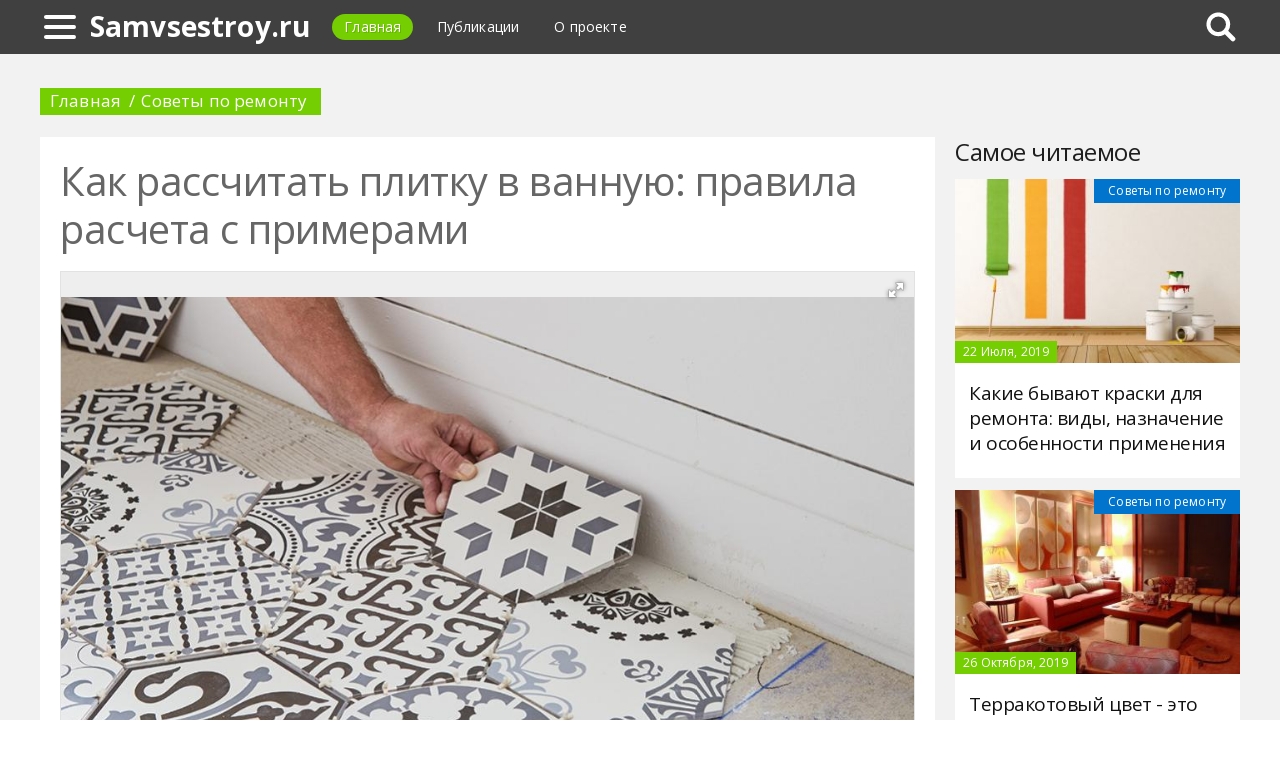

--- FILE ---
content_type: text/html; charset=UTF-8
request_url: https://samvsestroy.ru/480555a-kak-rasschitat-plitku-v-vannuyu-pravila-rascheta-s-primerami
body_size: 11001
content:
<!DOCTYPE html>
<html>
    <head>
        <title>Как рассчитать плитку в ванную: правила расчета с примерами - Samvsestroy.ru</title>
                <meta name="description" content="Если вы собрались начать ремонт, первое, что требуется сделать, - это выбрать материалы и посчитать их количество и стоимость. Что касается ванной комнаты, то здесь главным элементом ремонта является кафельная плитка. Ее требуется много, и поэтому важно правильно посчитать необходимый объем, чтобы не закупить больше, чем нужно." />
                        <meta name="keywords" content="как рассчитать плитку в ванную как посчитать плитку в ванную как рассчитать плитку на стену" />
        <meta name="yandex-verification" content="21cc3029f798cac1" />
<meta name="google-site-verification" content="_eAVLsvD0uELJbma3z-13BSrSz_J2nCeZiql1ucnlc8" />
        <meta charset="utf-8">
        <link rel="canonical" href="https://samvsestroy.ru/480555a-kak-rasschitat-plitku-v-vannuyu-pravila-rascheta-s-primerami" />
        <meta name="viewport" content="width=device-width, initial-scale=1">
        <meta http-equiv="X-UA-Compatible" content="IE=edge">
                <link rel="shortcut icon" type="image/png" href="/assets/icon/fav.png"/>
        <link rel="apple-touch-icon" sizes="120x120" href="/assets/icon/fav.png">
                <link rel="stylesheet" href="/css/global/style.css">
        <link rel="stylesheet" href="/css/global/manual.css">
        <!-- HTML5 Shim support of HTML5 elements--><!--[if lt IE 9]>
         <script src='https://cdn.jsdelivr.net/html5shiv/3.7.3/html5shiv.min.js'></script>
        <![endif]-->
                <script>
            window.jQuery || document.write("<script src='/js/vendor/jquery-3.1.1.min.js'><\/script>")
        </script>
                <link rel="image_src" href="/assets/i/ai/4/8/0/i/3316404.jpg" />
        <meta property="og:title" content="Как рассчитать плитку в ванную: правила расчета с примерами - Samvsestroy.ru" />
        <meta property="og:type" content="article" />
        <meta property="og:site_name" content="Samvsestroy.ru"/>
        <meta property="og:url" content="https://samvsestroy.ru/480555a-kak-rasschitat-plitku-v-vannuyu-pravila-rascheta-s-primerami" />
        <meta property="og:image" content="/assets/i/ai/4/8/0/i/3316404.jpg" />
                <meta property="og:image:width" content="1024" />
        <meta property="og:image:height" content="624" />
                <meta name="twitter:card" content="summary_large_image" />
        <meta property="twitter:image" content="/assets/i/ai/4/8/0/i/3316404.jpg" />
        <meta property="twitter:title" content="Как рассчитать плитку в ванную: правила расчета с примерами - Samvsestroy.ru" />
        <meta property="twitter:site" content="@samvsestroyru" />
        <meta property="twitter:creator" content="@samvsestroyru" />
        <meta property="twitter:url" content="https://samvsestroy.ru/480555a-kak-rasschitat-plitku-v-vannuyu-pravila-rascheta-s-primerami" />                <script async src="https://www.googletagmanager.com/gtag/js?id=UA-121357525-1"></script>
            </head>
    <body>
        <div class="layout" id="layout">
            <nav class="pushmenu js-pushmenu">
    <button class="pushmenu__close js-close-pushmenu"></button>
    <div class="pushmenu__title">Разделы</div>
    <ul class="pushmenu__list">
        <li class="pushmenu__item"><a rel="nofollow" target="_blank" class="pushmenu__link" href="/login">Вход</a></li>
                <li class="pushmenu__item"><a class="pushmenu__link" href="/613c-tools-and-equipment">Инструменты и оборудование</a></li>
                <li class="pushmenu__item"><a class="pushmenu__link" href="/606c-repair-tips">Советы по ремонту</a></li>
                <li class="pushmenu__item"><a class="pushmenu__link" href="/614c-building">Строительство</a></li>
                <li class="pushmenu__item"><a class="pushmenu__link" href="/608c-plumbing">Сантехника</a></li>
                <li class="pushmenu__item"><a class="pushmenu__link" href="/610c-floor">Пол</a></li>
                <li class="pushmenu__item"><a class="pushmenu__link" href="/607c-electricity">Электричество</a></li>
                <li class="pushmenu__item"><a class="pushmenu__link" href="/611c-walls">Стены</a></li>
                <li class="pushmenu__item"><a class="pushmenu__link" href="/609c-ceiling">Потолок</a></li>
                <li class="pushmenu__item"><a class="pushmenu__link" href="/605c-country-house">Дача</a></li>
                <li class="pushmenu__item"><a class="pushmenu__link" href="/612c-windows-and-doors">Окна и Двери</a></li>
            </ul>
</nav>
            <header class="header" id="header">
                <nav class="navbar">
                    <div class="navbar__wrap">
                        <a class="navbar__burger js-burger" href="#"><span class="navbar__burger-shape"></span></a>
                        <a class="navbar__logo" href="/" title="Главная">Samvsestroy.ru</a>
                        <ul class="navbar__menu">
                            <li class="navbar__item"><a class="navbar__link is-active" href="/">Главная</a></li>
                            <li class="navbar__item"><a class="navbar__link" href="/latest">Публикации</a></li>
                            <li class="navbar__item"><a class="navbar__link" href="/about.html">О проекте</a></li>
                        </ul>
                                                <div class="navbar__search js-search-wrap">
                            <div class="search">
                                <input class="search__btn js-search-btn" type="submit">
                                <form class="search__form js-search-form">
                                    <div class="search__holder"><div class="ya-site-form ya-site-form_inited_no" onclick="return {'action':'https://samvsestroy.ru/search','arrow':true,'bg':'#ffcc00','fontsize':12,'fg':'#000000','language':'ru','logo':'rb','publicname':'Yandex Site Search #2341352','suggest':true,'target':'_self','tld':'ru','type':2,'usebigdictionary':true,'searchid':2341352,'input_fg':'#000000','input_bg':'#ffffff','input_fontStyle':'normal','input_fontWeight':'normal','input_placeholder':null,'input_placeholderColor':'#000000','input_borderColor':'#7f9db9'}"><form action="https://yandex.ru/search/site/" method="get" target="_self" accept-charset="utf-8"><input type="hidden" name="searchid" value="2341352"/><input type="hidden" name="l10n" value="ru"/><input type="hidden" name="reqenc" value=""/><input type="search" name="text" value=""/><input type="submit" value="�����"/></form></div><style type="text/css">.ya-page_js_yes .ya-site-form_inited_no { display: none; }</style><script type="text/javascript">(function(w,d,c){var s=d.createElement('script'),h=d.getElementsByTagName('script')[0],e=d.documentElement;if((' '+e.className+' ').indexOf(' ya-page_js_yes ')===-1){e.className+=' ya-page_js_yes';}s.type='text/javascript';s.async=true;s.charset='utf-8';s.src=(d.location.protocol==='https:'?'https:':'http:')+'//site.yandex.net/v2.0/js/all.js';h.parentNode.insertBefore(s,h);(w[c]||(w[c]=[])).push(function(){Ya.Site.Form.init()})})(window,document,'yandex_site_callbacks');</script></div>
                                </form>
                            </div>
                        </div>
                                            </div>
                </nav>
            </header>
            <main class="main" id="main"><div class="page">
    <div class="page__full">
        <nav class="crumbs">
            <ul class="crumbs__list">
                <li class="crumbs__item"><a class="crumbs__link" href="/">Главная</a></li>
                <li class="crumbs__item"><a class="crumbs__link" href="/606c-repair-tips">Советы по ремонту</a></li>
            </ul>
        </nav>
    </div>
    <section class="page__content">
        <article class="content" itemscope="" itemtype="http://schema.org/Article">
            <h1 class="content__title">Как рассчитать плитку в ванную: правила расчета с примерами</h1>
                        <div class="content__image">
                <div class="fotorama" data-allowfullscreen="true" data-nav="thumbs" data-fit="contain" data-ratio="3/2" data-width="100%" data-keyboard="true" data-thumbmargin="0" data-shadows="true">
                                        <a href="/assets/i/ai/4/8/0/i/3316404.jpg"><img height="60" src="/assets/i/ai/4/8/0/i/3316404_thumb.jpg" /></a>
                                    </div>
            </div>
                        <ul class="content__meta">
                <li class="content__meta-date">17 Января, 2021</li>
                <li class="content__meta-link">
                    <a class="content__meta-link-src" href="/606c-repair-tips">Советы по ремонту</a>
                </li>
                                <li class="content__meta-author">
                    <noindex>
                        <a rel="nofollow" href="https://fb.ru/author/244205" target="_blank">Larisa Mikhailova</a>
                    </noindex>
                </li>
            </ul>
            <p>Если вы собрались начать ремонт, первое, что требуется сделать, - это выбрать материалы и посчитать их количество и стоимость. Что касается ванной комнаты, то здесь главным атрибутом ремонта является кафельная плитка. Ее требуется много, и поэтому важно правильно посчитать необходимый объем, чтобы не закупить больше, чем нужно. Рассмотрим разные способы, как рассчитать плитку в ванную.</p><p>Начинаем с выяснения вопроса о том, какой будет плитка и какой дизайн мы хотим получить в результате. Имеют значение следующие моменты:</p> <ul> <li>предполагается ли использовать плитку разных цветов;</li> <li>имеет ли место рисунок, состоящий из определенного количества кафеля;</li> <li>требуется ли дополнительная архитектурная композиция в виде фриза.</li> </ul> <h2>Простая плитка</h2> <div class="photo" data-original="www.atcontractinginc.com" data-author="Фото: "><img itemprop="image" alt="прямое расположение" class="if uuid-3316409" src="/assets/i/ai/4/8/0/i/3316409.jpg" /></div> <p>Если предполагается использовать кафель одного типа, не планируется рисунок и фриз, то рассчитать количество плитки в ванную комнату не составит большого труда.</p><p>Сначала высчитываем площадь одной плитки, умножая ширину на длину. Затем требуется узнать площадь поверхности, на которую предполагается укладывать плитку. Если планируется покрыть кафелем все стены, исключая дверь, то действовать нужно следующим образом:</p> <ul> <li>Умножаем высоту одной стены на ее ширину, и эту цифру удваиваем. Площадь двух сторон готова.</li> <li>Рассчитываем боковые стены. Ширину одной стороны умножаем на ее высоту и удваиваем. Площадь боковых стен готова.</li> <li>Складываем эти две цифры и получаем общую площадь.</li> <li>Отдельно считаем дверь. Умножаем опять же высоту на ширину.</li> <li>От общей площади отнимаем цифру, подсчитанную для двери.</li> <li>Полученное число показывает квадратные метры, которые предстоит уложить плиткой. Его нужно разделить на площадь одной плитки и округлить до целого.</li> <li>Далее требуется посчитать 10 % от этого числа. Это расчет на возможный брак во время работы (например, сколы в процессе резки).</li> <li>Эти 10 % нужно прибавить к подсчитанному количеству и снова округлить до целого числа.</li> </ul> <h2>Пример простого расчета</h2> <p>Возьмем следующие данные:</p> <ul> <li>Размеры одной плитки &ndash; 0,3 х 0,3 м. Ее площадь будет равна 0,09 квадратного метра.</li> <li>Измеряем стены. Ширина одной из них - 3 м, высота - 2,2 м. Перемножаем эти цифры и получаем 6,6 квадратного метра. Эту цифру нужно удвоить, так как таких стен две. Получаем 6,6 х 2 = 13,2 квадратного метра.</li> <li>Ширина боковой стены &ndash; 2 м, высота - 2,2 м. Следовательно, ее площадь составит: 2 х 2,2 = 4,4, удваиваем и получаем 8,8 квадратого метра.</li> <li>Для того чтобы узнать общую площадь, складываем полученные цифры: 13,2 + 8,8 = 22 квадратных метра.</li> <li>Замеряем дверь: высота - 1,86 м, ширина - 1 м. Перемножаем эти два числа и получаем 1,86 квадратного метра.</li> <li>Далее следует отнять полученную цифру от общей площади: 22 - 1,86 = 20,14. Округляем полученное число в большую сторону и получаем 21 плитку.</li> <li>Рассчитаем от этого значения 10 %. Для этого достаточно 21 разделить на 10: 21 : 10 = 2,1.</li> <li>Прибавляем эту добавку к полученному количеству и получаем 23 плитки.</li> </ul> <h2>Варианты укладки плитки в ванной комнате</h2> <p>Возможно, требуется посчитать сразу весь необходимый кафель: на стены и на пол. Тогда, чтобы рассчитать плитку в ванную, потребует немного больше времени. Необходимо прибавить площадь пола к полезным квадратным метрам.</p><p>В случаях, когда планируется укладка плитки более сложными способами (по диагонали, со сдвигом, в шахматном порядке, с определенным рисунком из кафеля разных размеров, с готовыми заготовками, "елочкой") требуется использовать другие способы расчета.</p> <div class="photo" data-original="www.pinterest.co.uk" data-author="Фото: "><img itemprop="image" alt="расчет плитки по диагонали" class="if uuid-3316406" src="/assets/i/ai/4/8/0/i/3316406.jpg" /></div> <p>Разница заключается в расположении пластин и количестве отходов. При стандартной укладке плитка располагается параллельно стене, а при диагональной - по оси в 45 градусов.</p><p>При шахматном порядке предполагается чередование двух цветов кафеля.</p><p>Также из плитки могут быть предусмотрены бордюры или фриз.</p><p>Все это необходимо учитывать, когда приходится решать задачу, как посчитать количество плитки в ванную.</p><p>Помимо этого, всегда нужна подстраховка - добавление 10 процентов на повреждения во время резки материала.</p> <h2>Примеры расчетов</h2> <p>Представим, что необходимо положить плитку на пол в ванной. Допустим ширина у нас 160 см, а длина - 180 см. Площадь рабочей поверхности равна: 1,6 х 1,8 = 2,88 квадратного метра.</p> <div class="photo" data-original="www.flooringcanada.ca" data-author="Фото: "><img itemprop="image" alt="расчет плитки в ванную" class="if uuid-3316405" src="/assets/i/ai/4/8/0/i/3316405.jpg" /></div> <p>Плитка у нас имеет размеры: 0,35 х 0,35 м. Перемножаем эти цифры и получаем площадь - 0,1225 квадратного метра. Для того чтобы рассчитать, сколько нужно плитки, ванну не учитывают. Предполагается ее внешняя облицовка, поэтому стена включается полностью. Выполняем следующие действия:</p> <ul> <li>Делим общее количество поверхности, предназначенное для покрытия кафелем, на площадь одной плитки: 2,88 : 0,1222 = 23,5. Округляем полученную цифру в большую сторону до целого числа. Получаем 24 штуки.</li> <li>Далее прибавляем 10 %: 23,5 + 2,35 = 25,85. При округлении получаем 26.</li> <li>Следовательно, для покрытия пола в ванной размерами 160 х 180 см потребуется 26 плиток размером 35 х 35 см.</li> </ul> <p>Попробуем этот же расчет сделать другим способом. Рассмотрим его.</p> <h2>Поштучный метод</h2> <p>Ширину пола (160 см) делим на ширину плитки (35 см) и получаем 4,57, округляем до целого, итого: 5 плиток требуется уложить по ширине.</p><p>Длину пола (180 см) делим на длину плитки (35 см) и получаем 5,14, при округлении - 5 плиток. Пять рядов требуется уложить для покрытия пола.</p><p>Умножаем эти цифры: 5 х 5 = 25. Прибавляем 10 %: 25 + 2,5 = 27,5.</p><p>После округления получим 28 плиток.</p><p>Как видим, результат отличается от предыдущего способа на две штуки. Этот расчет будет с большим запасом.</p> <div class="photo" data-original="www.mycoffeepot.org" data-author="Фото: "><img itemprop="image" alt="расчет кафеля разных размеров" class="if uuid-3316408" src="/assets/i/ai/4/8/0/i/3316408.jpg" /></div> <p>Теперь рассмотрим случай, когда плитка прямоугольная, например 0,8 х 0,4 м. Площадь ее составит: 0,8 х 0,4 = 0,32 квадратного метра. Действуем следующим образом:</p> <ul> <li>Площадь того же пола делим на 0,32, получаем: 2,88 : 0,32 = 9; 9 + 0,9 (10 %) = 10 шт.</li> </ul> <p>Вторым способом это будет выглядеть так:</p> <ul> <li>Ширину пола (160 см) делим на ширину плитки (40 см) и получаем 4.</li> <li>Длину пола (180 см) делим на длину плитки (80 см) и получаем 2,25, округляем и получаем 3 ряда).</li> <li>Умножаем 4 х 3 = 12 шт. Прибавляем 10 %, получаем 12 + 1,2 = 13,2 (13 шт.).</li> </ul> <p>Данный расчет получается с хорошим запасом.</p><p>Этот способ наиболее верный, так как поштучный подсчет учитывает подрезку плиток при укладке.</p> <h2>Диагональное расположение</h2> <div class="photo" data-original="www.ceramictilefoundation.org" data-author="Фото: "><img itemprop="image" alt="расчет квадратной плитки" class="if uuid-3316407" src="/assets/i/ai/4/8/0/i/3316407.jpg" /></div> <p>При таком способе укладки следует особенно большое внимание уделить запасу на отходы, так как он предполагает большое их количество. Запас должен составить 15-17 %.</p><p>Самым простым методом, который позволяет не тратить время на то, чтобы самостоятельно рассчитать плитку в ванную, является онлайн-калькулятор. Воспользоваться им можно на многих сайтах, посвященных строительству. Но интернета под рукой может и не оказаться. Следовательно, знание различных видов подсчета будет очень кстати.</p> <h2>Кафель с бордюрной вставкой</h2> <p>Если мы планируем использовать фриз (декор), рассчитать плитку в ванную, как в предыдущих примерах, будет недостаточно.</p> <div class="photo" data-original="m-kvadrat.ba" data-author="Фото: "><img itemprop="image" alt="расчет плитки полоска декор" class="if uuid-3316561" src="/assets/i/ai/4/8/0/i/3316561.jpg" /></div> <p>Здесь необходимо учитывать элементы, которые будут чередоваться рядами.</p><p>Это касается и любого рисунка из кафельной плитки (в том числе при использовании пластин разного размера).</p><p>Необходимо выложить или нарисовать все элементы, которые составят повторяющийся участок, и посчитать его площадь в квадратных метрах, умножая его ширину на высоту (длину).</p> <div class="photo" data-original="www.inchcalculator.com" data-author="Фото: "><img itemprop="image" alt="плитка_разных размеров" class="if uuid-3316412" src="/assets/i/ai/4/8/0/i/3316412.jpg" /></div> <p>Это позволит учитывать чередование фрагментов.</p> <ul> <li>Всю поверхность стены необходимо разделить на площадь повторяющегося участка.</li> <li>Полученная цифра умножается на каждый элемент для определения количества плитки каждого определенного размера и раскраски.</li> <li>После этого к каждой величине необходимо прибавить не менее 15 процентов на подгонку рисунка по краям общей площади.</li> </ul> <p>В результате мы сможем как рассчитать плитку на стену, так и сэкономить на материале. Правильно выбранная стратегия поможет получить отличный результат.</p> <h2>Плитка сложной формы</h2> <div class="photo" data-original="www.houzz.com" data-author="Фото: "><img itemprop="image" alt="расчет плитки сложной формы" class="if uuid-3316587" src="/assets/i/ai/4/8/0/i/3316587.jpg" /></div> <p>Помимо обычного кафеля сейчас можно встретить красивые образцы в виде цветов и различных узоров. Некоторые производители указывают площадь, на которую рассчитано количество плитки в упаковке, но бывает, что такая информация отсутствует.</p><p>В этом случае, для того чтобы посчитать плитку в ванную, как правило, требуется расчертить план общей поверхности для укладки и зарисовать элементы в соответствующем масштабе. Далее расчет следует производить, как и в предыдущем случае, когда из элементов составляли рисунок.</p><p>При использовании разных цветов и форм количество каждого из них вычисляется отдельно. Не забываем прибавлять 15 процентов на подгонку.</p><p>Этот способ также будет уместен при использовании декора, который отличается от основной используемой плитки. На схему сначала наносятся элементы декора, затем определяется количество пластин основного содержания. Площадь, занятая декором, вычитается из общей рабочей поверхности.</p> <h2>Общие рекомендации</h2> <div class="photo" data-original="www.shutterstock.com" data-author="Фото: "><img itemprop="image" alt="для маленькой ванной" class="if uuid-3316410" src="/assets/i/ai/4/8/0/i/3316410.jpg" /></div> <p>Самый простой способ, позволяющий как рассчитать плитку в ванную комнату, так и сэкономить время - это воспользоваться надписями на упаковке. В общем случае производители стараются создавать наборы, рассчитанные на 0,5 м<sup>2</sup> или на 1 м<sup>2</sup>. Имея эту информацию и зная площадь всей поверхности ванной комнаты, нетрудно подсчитать необходимое количество плитки.</p><p>В тех случаях, когда форма ванной комнаты имеет сложные повороты и выступающие элементы, необходимо замерить все участки, требующие укладки кафеля.</p><p>Для экономии и из практических соображений, пространство под ванной не рассматривается. Это позволит уменьшить расход плитки. Но в этом случае облицовку желательно сделать в качестве декоративного экрана, закрывающего саму ванну. Тогда высота стены измеряется полностью, учитывая пространство от верхнего уровня бортика до пола.</p>        </article>
                <aside class="page__block">
            <section class="group">
                <h2 class="group__subtitle">Похожие статьи</h2>
                <div class="group__list group__list--flex">
                                        <div class="substrate u-third">
                        <div class="substrate__category">Советы по ремонту</div>
                        <a class="substrate__image substrate__image--bg" href="/478117a-kakaya-obivka-dlya-divana-luchshe-otzyivyi-obzor-mebelnyih-tkaney-sovetyi-po-vyiboru" style="background-image:url(/assets/i/ai/4/7/8/i/3288051_block.jpg);"></a>
                        <div class="substrate__holder">
                            <h3 class="substrate__title"><a class="substrate__title-link" href="/478117a-kakaya-obivka-dlya-divana-luchshe-otzyivyi-obzor-mebelnyih-tkaney-sovetyi-po-vyiboru">Какая обивка для дивана лучше: отзывы, обзор мебельных тканей, советы по выбору</a></h3>
                        </div>
                        <a class="substrate__link" href="/478117a-kakaya-obivka-dlya-divana-luchshe-otzyivyi-obzor-mebelnyih-tkaney-sovetyi-po-vyiboru"></a>
                    </div>
                                        <div class="substrate u-third">
                        <div class="substrate__category">Советы по ремонту</div>
                        <a class="substrate__image substrate__image--bg" href="/479462a-kak-obshivat-stenyi-plastikovyimi-panelyami-poshagovaya-instruktsiya" style="background-image:url(/assets/i/ai/4/7/9/i/3305067_block.jpg);"></a>
                        <div class="substrate__holder">
                            <h3 class="substrate__title"><a class="substrate__title-link" href="/479462a-kak-obshivat-stenyi-plastikovyimi-panelyami-poshagovaya-instruktsiya">Как обшивать стены пластиковыми панелями: пошаговая инструкция</a></h3>
                        </div>
                        <a class="substrate__link" href="/479462a-kak-obshivat-stenyi-plastikovyimi-panelyami-poshagovaya-instruktsiya"></a>
                    </div>
                                        <div class="substrate u-third">
                        <div class="substrate__category">Советы по ремонту</div>
                        <a class="substrate__image substrate__image--bg" href="/476513a-kakie-byivayut-kraski-dlya-remonta-vidyi-naznachenie-i-osobennosti-primeneniya" style="background-image:url(/assets/i/ai/4/7/6/i/3270450_block.jpg);"></a>
                        <div class="substrate__holder">
                            <h3 class="substrate__title"><a class="substrate__title-link" href="/476513a-kakie-byivayut-kraski-dlya-remonta-vidyi-naznachenie-i-osobennosti-primeneniya">Какие бывают краски для ремонта: виды, назначение и особенности применения</a></h3>
                        </div>
                        <a class="substrate__link" href="/476513a-kakie-byivayut-kraski-dlya-remonta-vidyi-naznachenie-i-osobennosti-primeneniya"></a>
                    </div>
                                        <div class="substrate u-third">
                        <div class="substrate__category">Советы по ремонту</div>
                        <a class="substrate__image substrate__image--bg" href="/479847a-kak-sdelat-remont-besplatno-vse-vozmojnyie-variantyi" style="background-image:url(/assets/i/ai/4/7/9/i/3309033_block.jpg);"></a>
                        <div class="substrate__holder">
                            <h3 class="substrate__title"><a class="substrate__title-link" href="/479847a-kak-sdelat-remont-besplatno-vse-vozmojnyie-variantyi">Как сделать ремонт бесплатно: все возможные варианты</a></h3>
                        </div>
                        <a class="substrate__link" href="/479847a-kak-sdelat-remont-besplatno-vse-vozmojnyie-variantyi"></a>
                    </div>
                                        <div class="substrate u-third">
                        <div class="substrate__category">Советы по ремонту</div>
                        <a class="substrate__image substrate__image--bg" href="/475295a-kak-otdelat-mansardu-materialyi-foto-i-instruktsii" style="background-image:url(/assets/i/ai/4/7/5/i/3259405_block.jpg);"></a>
                        <div class="substrate__holder">
                            <h3 class="substrate__title"><a class="substrate__title-link" href="/475295a-kak-otdelat-mansardu-materialyi-foto-i-instruktsii">Как отделать мансарду: материалы, фото и инструкции</a></h3>
                        </div>
                        <a class="substrate__link" href="/475295a-kak-otdelat-mansardu-materialyi-foto-i-instruktsii"></a>
                    </div>
                                        <div class="substrate u-third">
                        <div class="substrate__category">Советы по ремонту</div>
                        <a class="substrate__image substrate__image--bg" href="/479127a-kak-obnovit-plitku-ne-menyaya-ee-sposobyi-sovetyi-i-instruktsii" style="background-image:url(/assets/i/ai/4/7/9/i/3300733_block.jpg);"></a>
                        <div class="substrate__holder">
                            <h3 class="substrate__title"><a class="substrate__title-link" href="/479127a-kak-obnovit-plitku-ne-menyaya-ee-sposobyi-sovetyi-i-instruktsii">Как обновить плитку, не меняя ее: способы, советы и инструкции</a></h3>
                        </div>
                        <a class="substrate__link" href="/479127a-kak-obnovit-plitku-ne-menyaya-ee-sposobyi-sovetyi-i-instruktsii"></a>
                    </div>
                                    </div>
            </section>
        </aside>
            </section>
</div>
<aside class="page__sidebar">
    <section class="page__block">
        <div class="group group--flex">
            <h2 class="group__subtitle">Самое читаемое</h2>
            <div class="group__list">
                                <div class="dado dado--sidebar">
                    <div class="dado__holder">
                        <a class="dado__category-link" href="/606c-repair-tips">
                            <span class="dado__category-src">Советы по ремонту</span>
                        </a>
                        <a class="dado__image" href="/476513a-kakie-byivayut-kraski-dlya-remonta-vidyi-naznachenie-i-osobennosti-primeneniya" style="background-image: url(/assets/i/ai/4/7/6/i/3270450_block.jpg);"></a>
                        <time class="dado__time">22 Июля, 2019</time>
                    </div>
                    <div class="dado__info">
                        <h2 class="dado__title"><a class="dado__title-link" href="/476513a-kakie-byivayut-kraski-dlya-remonta-vidyi-naznachenie-i-osobennosti-primeneniya">Какие бывают краски для ремонта: виды, назначение и особенности применения</a></h2>
                    </div>
                </div>
                                <div class="dado dado--sidebar">
                    <div class="dado__holder">
                        <a class="dado__category-link" href="/606c-repair-tips">
                            <span class="dado__category-src">Советы по ремонту</span>
                        </a>
                        <a class="dado__image" href="/477954a-terrakotovyiy-tsvet---eto-kakoy-ottenok-foto-primerov-ispolzovaniya-terrakotovogo-tsveta-v-interere" style="background-image: url(/assets/i/ai/4/7/7/i/3285137_block.jpg);"></a>
                        <time class="dado__time">26 Октября, 2019</time>
                    </div>
                    <div class="dado__info">
                        <h2 class="dado__title"><a class="dado__title-link" href="/477954a-terrakotovyiy-tsvet---eto-kakoy-ottenok-foto-primerov-ispolzovaniya-terrakotovogo-tsveta-v-interere">Терракотовый цвет - это какой оттенок? Фото примеров использования терракотового цвета в интерьере</a></h2>
                    </div>
                </div>
                                <div class="dado dado--sidebar">
                    <div class="dado__holder">
                        <a class="dado__category-link" href="/606c-repair-tips">
                            <span class="dado__category-src">Советы по ремонту</span>
                        </a>
                        <a class="dado__image" href="/478984a-kak-ispolzovat-ostatki-oboev-dlya-ukrasheniya-interera-idei-i-primeryi-s-foto" style="background-image: url(/assets/i/ai/4/7/8/i/3299358_block.jpg);"></a>
                        <time class="dado__time">12 Февраля, 2020</time>
                    </div>
                    <div class="dado__info">
                        <h2 class="dado__title"><a class="dado__title-link" href="/478984a-kak-ispolzovat-ostatki-oboev-dlya-ukrasheniya-interera-idei-i-primeryi-s-foto">Как использовать остатки обоев для украшения интерьера: идеи и примеры с фото</a></h2>
                    </div>
                </div>
                                <div class="dado dado--sidebar">
                    <div class="dado__holder">
                        <a class="dado__category-link" href="/606c-repair-tips">
                            <span class="dado__category-src">Советы по ремонту</span>
                        </a>
                        <a class="dado__image" href="/471674a-kak-obnovit-shvyi-kafelnoy-plitki-na-kuhne-dostupnyie-sredstva-i-sposobyi" style="background-image: url(/assets/i/ai/4/7/1/i/3228436_block.jpg);"></a>
                        <time class="dado__time">5 Апреля, 2019</time>
                    </div>
                    <div class="dado__info">
                        <h2 class="dado__title"><a class="dado__title-link" href="/471674a-kak-obnovit-shvyi-kafelnoy-plitki-na-kuhne-dostupnyie-sredstva-i-sposobyi">Как обновить швы кафельной плитки на кухне: доступные средства и способы</a></h2>
                    </div>
                </div>
                                <div class="dado dado--sidebar">
                    <div class="dado__holder">
                        <a class="dado__category-link" href="/606c-repair-tips">
                            <span class="dado__category-src">Советы по ремонту</span>
                        </a>
                        <a class="dado__image" href="/476454a-kak-ubiratsya-v-dome-poleznyie-sovetyi-po-uborke-pomescheniya" style="background-image: url(/assets/i/ai/4/7/6/i/3269977_block.jpg);"></a>
                        <time class="dado__time">15 Июля, 2019</time>
                    </div>
                    <div class="dado__info">
                        <h2 class="dado__title"><a class="dado__title-link" href="/476454a-kak-ubiratsya-v-dome-poleznyie-sovetyi-po-uborke-pomescheniya">Как убираться в доме? Полезные советы по уборке помещения</a></h2>
                    </div>
                </div>
                                <div class="dado dado--sidebar">
                    <div class="dado__holder">
                        <a class="dado__category-link" href="/606c-repair-tips">
                            <span class="dado__category-src">Советы по ремонту</span>
                        </a>
                        <a class="dado__image" href="/477057a-stil-interera-s-kirpichnyimi-stenami-kak-nazyivaetsya-foto-dizayna" style="background-image: url(/assets/i/ai/4/7/7/i/3275644_block.jpg);"></a>
                        <time class="dado__time">30 Июля, 2019</time>
                    </div>
                    <div class="dado__info">
                        <h2 class="dado__title"><a class="dado__title-link" href="/477057a-stil-interera-s-kirpichnyimi-stenami-kak-nazyivaetsya-foto-dizayna">Стиль интерьера с кирпичными стенами: как называется, фото дизайна</a></h2>
                    </div>
                </div>
                                <div class="dado dado--sidebar">
                    <div class="dado__holder">
                        <a class="dado__category-link" href="/606c-repair-tips">
                            <span class="dado__category-src">Советы по ремонту</span>
                        </a>
                        <a class="dado__image" href="/479973a-kak-pochinit-payalnik-v-domashnih-usloviyah-vidyi-neispravnostey-i-sposobyi-ustraneniya" style="background-image: url(/assets/i/ai/4/7/9/i/3310418_block.jpg);"></a>
                        <time class="dado__time">12 Сентября, 2020</time>
                    </div>
                    <div class="dado__info">
                        <h2 class="dado__title"><a class="dado__title-link" href="/479973a-kak-pochinit-payalnik-v-domashnih-usloviyah-vidyi-neispravnostey-i-sposobyi-ustraneniya">Как починить паяльник в домашних условиях: виды неисправностей и способы устранения</a></h2>
                    </div>
                </div>
                                <div class="dado dado--sidebar">
                    <div class="dado__holder">
                        <a class="dado__category-link" href="/606c-repair-tips">
                            <span class="dado__category-src">Советы по ремонту</span>
                        </a>
                        <a class="dado__image" href="/476934a-kak-ukrasit-komnatu-novorojdennogo-sovetyi" style="background-image: url(/assets/i/ai/4/7/6/i/3274346_block.jpg);"></a>
                        <time class="dado__time">8 Августа, 2019</time>
                    </div>
                    <div class="dado__info">
                        <h2 class="dado__title"><a class="dado__title-link" href="/476934a-kak-ukrasit-komnatu-novorojdennogo-sovetyi">Как украсить комнату новорожденного: советы</a></h2>
                    </div>
                </div>
                                <div class="dado dado--sidebar">
                    <div class="dado__holder">
                        <a class="dado__category-link" href="/606c-repair-tips">
                            <span class="dado__category-src">Советы по ремонту</span>
                        </a>
                        <a class="dado__image" href="/480188a-kak-pereplanirovat--komnatnuyu-hruschevku-variantyi-rekomendatsii-oformlenie-dokumentov" style="background-image: url(/assets/i/ai/4/8/0/i/3312643_block.jpg);"></a>
                        <time class="dado__time">16 Сентября, 2020</time>
                    </div>
                    <div class="dado__info">
                        <h2 class="dado__title"><a class="dado__title-link" href="/480188a-kak-pereplanirovat--komnatnuyu-hruschevku-variantyi-rekomendatsii-oformlenie-dokumentov">Как перепланировать 2-комнатную хрущевку: варианты, рекомендации, оформление документов</a></h2>
                    </div>
                </div>
                                <div class="dado dado--sidebar">
                    <div class="dado__holder">
                        <a class="dado__category-link" href="/606c-repair-tips">
                            <span class="dado__category-src">Советы по ремонту</span>
                        </a>
                        <a class="dado__image" href="/479052a-kak-vyibrat-tsvet-mebeli-dlya-raznyih-komnat-sovetyi-i-rekomendatsii-dizaynerov" style="background-image: url(/assets/i/ai/4/7/9/i/3299492_block.jpg);"></a>
                        <time class="dado__time">10 Июня, 2020</time>
                    </div>
                    <div class="dado__info">
                        <h2 class="dado__title"><a class="dado__title-link" href="/479052a-kak-vyibrat-tsvet-mebeli-dlya-raznyih-komnat-sovetyi-i-rekomendatsii-dizaynerov">Как выбрать цвет мебели для разных комнат: советы и рекомендации дизайнеров</a></h2>
                    </div>
                </div>
                            </div>
        </div>
    </section>
</aside>
            </main>
            <button class="scroll-top is-hidden js-scrolltop"></button>
        </div>
        <footer class="footer" id="footer" role="contentinfo">
            <div class="footer__wrap">
                <p class="footer__info">&copy; Samvsestroy.ru 2026</p>
                <nav class="footer__nav">
                    <ul class="footer__nav-list">
                        <li class="footer__nav-item"><a class="footer__nav-link" href="/about.html">О проекте</a></li>
                                                <li class="footer__nav-item"><a class="footer__nav-link" href="/feedback.html">Обратная связь</a></li>                    </ul>
                </nav>
            </div>
        </footer>
        <script src="/js/global/app.js"></script>
        <script src="/js/global/ui.js"></script>
        <script type="text/javascript" src="/js/vendor/fotorama.js"></script>
                <script type="text/javascript">        new Image().src = "//counter.yadro.ru/hit;Multisite?t26.6;r"+escape(document.referrer)+((typeof(screen)=="undefined")?"":";s"+screen.width+"*"+screen.height+"*"+(screen.colorDepth?screen.colorDepth:screen.pixelDepth))+";u"+escape(document.URL)+";h"+escape(document.title.substring(0,150))+";"+Math.random();
                !function(e,t,a){(t[a]=t[a]||[]).push(function(){try{t.yaCounter52861606=new Ya.Metrika2({id:52861606,clickmap:!0,trackLinks:!0,accurateTrackBounce:!0,webvisor:!0})}catch(e){}});var c=e.getElementsByTagName("script")[0],n=e.createElement("script"),r=function(){c.parentNode.insertBefore(n,c)};n.type="text/javascript",n.async=!0,n.src="https://mc.yandex.ru/metrika/tag.js","[object Opera]"==t.opera?e.addEventListener("DOMContentLoaded",r,!1):r()}(document,window,"yandex_metrika_callbacks2");
                function gtag(){dataLayer.push(arguments)}window.dataLayer=window.dataLayer||[],gtag("js",new Date),gtag("config","UA-136525761-1");
        </script>
            </body>
</html>